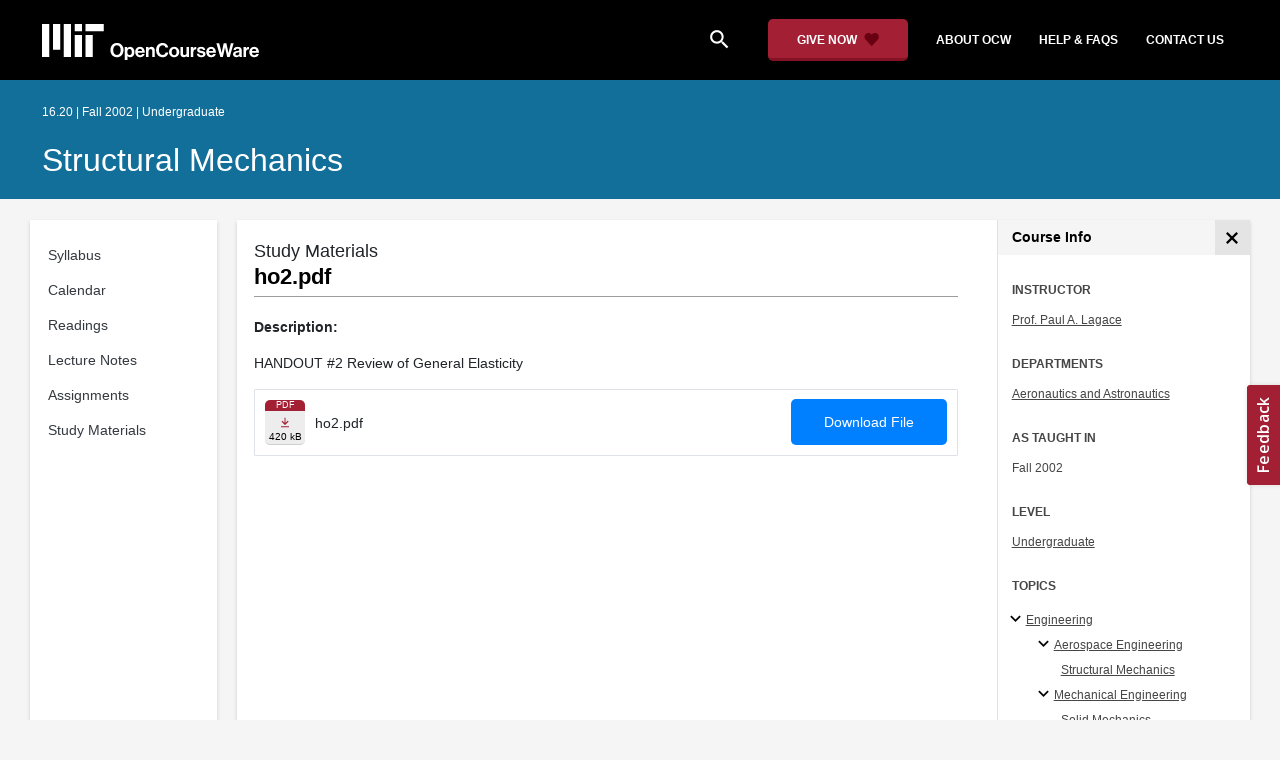

--- FILE ---
content_type: image/svg+xml
request_url: https://ocw.mit.edu/static_shared/images/expand.a062b1c47b121e3c7e03.svg
body_size: 144
content:
<?xml version="1.0" encoding="UTF-8"?>
<svg width="16px" height="16px" viewBox="0 0 16 16" version="1.1" xmlns="http://www.w3.org/2000/svg" xmlns:xlink="http://www.w3.org/1999/xlink">
    <title>0001A30E-0517-418E-A661-6CDB34B3B76A</title>
    <defs>
        <rect id="path-1" x="0" y="0" width="16" height="16"></rect>
    </defs>
    <g id="OCW-Q3-2022" stroke="none" stroke-width="1" fill="none" fill-rule="evenodd">
        <g id="Mobile---Course-Materials-&amp;-Course-Info-locations" transform="translate(-23.000000, -135.000000)">
            <g id="Group-2" transform="translate(16.000000, 130.000000)">
                <g id="arrow-/-expand" transform="translate(7.000000, 5.000000)">
                    <mask id="mask-2" fill="white">
                        <use xlink:href="#path-1"></use>
                    </mask>
                    <g id="arrow-/-expand-(Background/Mask)"></g>
                    <path d="M11.3333333,4.66666667 L8,4.66666667 L8,3.33333333 L12.6666667,3.33333333 L12.6615829,8.00000032 L11.3333333,8.00000032 L11.3333333,4.66666667 Z M4.66666683,11.3333333 L8,11.3333333 L8,12.6666667 L3.33333333,12.6666667 L3.33841778,7.99999936 L4.66666714,7.99999936 L4.66666683,11.3333333 Z" fill="#115F83" mask="url(#mask-2)"></path>
                </g>
            </g>
        </g>
    </g>
</svg>